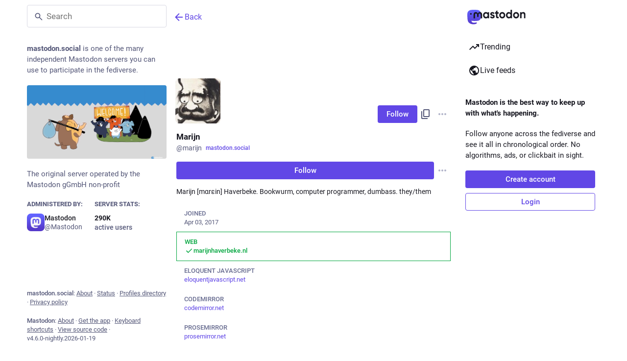

--- FILE ---
content_type: text/javascript; charset=utf-8
request_url: https://mastodon.social/packs/redesign.module-CxcitJL5.js
body_size: -202
content:
import{r as i}from"./index-Dq__EzSu.js";import{a as c,M as l,u as _,f as a}from"./poll--XTALbJ9.js";const m=l([e=>e.accounts,(e,t)=>t],(e,t)=>t?e.get(t):void 0);function A(e){const t=c(n=>m(n,e)),o=_(),s=!!t;return i.useEffect(()=>{e&&!s&&o(a(e))},[e,s,o]),t}const r="_account_timeline_components_redesign__fieldList",d="_account_timeline_components_redesign__fieldNumbersWrapper",p="_account_timeline_components_redesign__modalCloseButton",u="_account_timeline_components_redesign__modalTitle",f="_account_timeline_components_redesign__modalFieldsList",g="_account_timeline_components_redesign__modalFieldItem",S={fieldList:r,fieldNumbersWrapper:d,modalCloseButton:p,modalTitle:u,modalFieldsList:f,modalFieldItem:g};export{S as c,A as u};
//# sourceMappingURL=redesign.module-CxcitJL5.js.map


--- FILE ---
content_type: text/javascript; charset=utf-8
request_url: https://mastodon.social/packs/index.module-aQoodP3f.js
body_size: -120
content:
const t="_feat_annual_report_index__modalWrapper",a="_feat_annual_report_index__closeButton",e="_feat_annual_report_index__wrapper",_="_feat_annual_report_index__header",n="_feat_annual_report_index__stack",r="_feat_annual_report_index__box",o="_feat_annual_report_index__content",s="_feat_annual_report_index__comfortable",l="_feat_annual_report_index__title",p="_feat_annual_report_index__statLarge",c="_feat_annual_report_index__statExtraLarge",d="_feat_annual_report_index__mostBoostedPost",i="_feat_annual_report_index__statsGrid",u="_feat_annual_report_index__onlyHashtag",x="_feat_annual_report_index__noHashtag",f="_feat_annual_report_index__singleNumber",h="_feat_annual_report_index__followers",g="_feat_annual_report_index__newPosts",y="_feat_annual_report_index__mostUsedHashtag",m="_feat_annual_report_index__archetype",b="_feat_annual_report_index__archetypeArtboard",B="_feat_annual_report_index__archetypeAvatar",I="_feat_annual_report_index__archetypeIllustrationWrapper",w="_feat_annual_report_index__archetypeIllustration",H="_feat_annual_report_index__blurredImage",P="_feat_annual_report_index__archetypePlanetRing",W="_feat_annual_report_index__shareButtonWrapper",v="_feat_annual_report_index__secondaryShareButton",A="_feat_annual_report_index__navItemBadge",L={modalWrapper:t,"loading-indicator":"_feat_annual_report_index__loading-indicator","circular-progress":"_feat_annual_report_index__circular-progress",closeButton:a,wrapper:e,header:_,stack:n,box:r,content:o,comfortable:s,title:l,statLarge:p,statExtraLarge:c,mostBoostedPost:d,statsGrid:i,onlyHashtag:u,noHashtag:x,singleNumber:f,followers:h,newPosts:g,mostUsedHashtag:y,archetype:m,archetypeArtboard:b,archetypeAvatar:B,archetypeIllustrationWrapper:I,archetypeIllustration:w,blurredImage:H,archetypePlanetRing:P,shareButtonWrapper:W,secondaryShareButton:v,navItemBadge:A};export{L as s};
//# sourceMappingURL=index.module-aQoodP3f.js.map


--- FILE ---
content_type: text/javascript; charset=utf-8
request_url: https://mastodon.social/packs/index-DLJfsk-3.js
body_size: 1224
content:
import{j as t}from"./client-ncDLP5Hr.js";import{u as E,r as p,a as O,m as N}from"./index-Dq__EzSu.js";import{c as A}from"./index-BREhmZ8d.js";import{L as U,S as q}from"./short_number-CDVewIj8.js";import{e as B,a as F,u as P,af as V,cj as W,aR as H,aS as G,aG as $,A as z,D as J,au as K,ck as T,ah as L,cl as Q,cm as X,a4 as Y,cn as Z,co as ee}from"./poll--XTALbJ9.js";import{ad as se,U as S}from"./status_quoted-D28EtEg8.js";import{F as te}from"./counters-CHYBVvuT.js";import{F as oe}from"./follow_button-6t0a9o2u.js";import{R as ae}from"./relative_timestamp-BqnfHEQ4.js";import{S as I}from"./skeleton-DRG8mR_P.js";import{V as ne}from"./verified_badge-JCJ-rRCN.js";import{M as ce}from"./message-D1G3aWse.js";const c=O({follow:{id:"account.follow",defaultMessage:"Follow"},unfollow:{id:"account.unfollow",defaultMessage:"Unfollow"},cancel_follow_request:{id:"account.cancel_follow_request",defaultMessage:"Withdraw follow request"},unblock:{id:"account.unblock_short",defaultMessage:"Unblock"},unmute:{id:"account.unmute_short",defaultMessage:"Unmute"},mute_notifications:{id:"account.mute_notifications_short",defaultMessage:"Mute notifications"},unmute_notifications:{id:"account.unmute_notifications_short",defaultMessage:"Unmute notifications"},mute:{id:"account.mute_short",defaultMessage:"Mute"},block:{id:"account.block_short",defaultMessage:"Block"},more:{id:"status.more",defaultMessage:"More"},addToLists:{id:"account.add_or_remove_from_list",defaultMessage:"Add or Remove from lists"},openOriginalPage:{id:"account.open_original_page",defaultMessage:"Open original page"}}),je=({id:o,size:m=46,hidden:R,minimal:d,defaultAction:r,withBio:x,withMenu:C=!0})=>{const i=E(),{signedIn:M}=B(),e=F(n=>n.accounts.get(o)),s=F(n=>n.relationships.get(o)),a=P(),f=e==null?void 0:e.url,j=(e==null?void 0:e.acct)!==(e==null?void 0:e.username),y=p.useCallback(()=>{s!=null&&s.blocking?a(V(o)):a(W(o))},[a,o,s]),D=p.useCallback(()=>{s!=null&&s.muting?a(H(o)):a(G(e))},[a,o,e,s]),h=p.useMemo(()=>{let n=[];if(r==="mute"){const _=()=>{a(T(o,!0))},l=()=>{a(T(o,!1))};n=[{text:i.formatMessage(s!=null&&s.muting_notifications?c.unmute_notifications:c.mute_notifications),action:s!=null&&s.muting_notifications?l:_}]}else if(r!=="block"&&(j&&f&&n.push({text:i.formatMessage(c.openOriginalPage),href:f}),M)){const _=()=>{const l=()=>{a(L({modalType:"LIST_ADDER",modalProps:{accountId:o}}))};s!=null&&s.following||s!=null&&s.requested||o===N?l():a(L({modalType:"CONFIRM_FOLLOW_TO_LIST",modalProps:{accountId:o,onConfirm:()=>{Q(o).then(g=>{a(X({relationship:g,alreadyFollowing:!1})),l()}).catch(g=>{a(Y(g))})}}}))};if(n.push({text:i.formatMessage(c.addToLists),action:_}),o!==N&&(s!=null&&s.following||s!=null&&s.requested)){const l=()=>{s.endorsed?a(Z(o)):a(ee(o))};n.push({text:i.formatMessage(s.endorsed?{id:"account.unendorse"}:{id:"account.endorse"}),action:l})}}return n},[a,i,o,f,s,r,j,M]);if(R)return t.jsxs(t.Fragment,{children:[e==null?void 0:e.display_name,e==null?void 0:e.username]});let u,w;h.length>0&&C&&(w=t.jsx($,{items:h,icon:"ellipsis-h",iconComponent:se,title:i.formatMessage(c.more)})),r==="block"?u=t.jsx(S,{text:i.formatMessage(s!=null&&s.blocking?c.unblock:c.block),onClick:y}):r==="mute"?u=t.jsx(S,{text:i.formatMessage(s!=null&&s.muting?c.unmute:c.mute),onClick:D}):u=t.jsx(oe,{accountId:o});let k;e!=null&&e.mute_expires_at&&(k=t.jsxs(t.Fragment,{children:["· ",t.jsx(ae,{timestamp:e.mute_expires_at,futureDate:!0})]}));let v;const b=e==null?void 0:e.fields.find(n=>!!n.verified_at);return b&&(v=t.jsx(ne,{link:b.value})),t.jsx("div",{className:A("account",{"account--minimal":d}),children:t.jsxs("div",{className:A("account__wrapper",{"account__wrapper--with-bio":e&&x}),children:[t.jsxs("div",{className:"account__info-wrapper",children:[t.jsxs(U,{className:"account__display-name",title:e==null?void 0:e.acct,to:"/@".concat(e==null?void 0:e.acct),"data-hover-card-account":o,children:[t.jsx("div",{className:"account__avatar-wrapper",children:e?t.jsx(z,{account:e,size:m}):t.jsx(I,{width:m,height:m})}),t.jsxs("div",{className:"account__contents",children:[t.jsx(J,{account:e}),!d&&t.jsx("div",{className:"account__details",children:e?t.jsxs(t.Fragment,{children:[t.jsx(q,{value:e.followers_count,renderer:te})," ",v," ",k]}):t.jsx(I,{width:"7ch"})})]})]}),e&&x&&(e.note.length>0?t.jsx(K,{className:"account__note translate",htmlString:e.note_emojified,extraEmojis:e.emojis}):t.jsx("div",{className:"account__note account__note--missing",children:t.jsx(ce,{id:"account.no_bio",defaultMessage:"No description provided."})}))]}),!d&&t.jsxs("div",{className:"account__relationship",children:[w,u]})]})})};export{je as A};
//# sourceMappingURL=index-DLJfsk-3.js.map


--- FILE ---
content_type: text/javascript; charset=utf-8
request_url: https://mastodon.social/packs/hashtags-Crfc1ckY.js
body_size: -32
content:
import{r as a}from"./index-Dq__EzSu.js";const o=r=>a.createElement("svg",{xmlns:"http://www.w3.org/2000/svg",height:24,viewBox:"0 -960 960 960",width:24,...r},a.createElement("path",{d:"M784-120 532-372q-30 24-69 38t-83 14q-109 0-184.5-75.5T120-580q0-109 75.5-184.5T380-840q109 0 184.5 75.5T640-580q0 44-14 83t-38 69l252 252-56 56ZM380-400q75 0 127.5-52.5T560-580q0-75-52.5-127.5T380-760q-75 0-127.5 52.5T200-580q0 75 52.5 127.5T380-400Z"})),e="_\\u00b7\\u200c",$="\\p{L}\\p{M}",t="\\p{L}\\p{M}\\p{N}\\p{Pc}",c=()=>{try{return new RegExp("(?:^|[^\\/\\)\\w])#(([".concat(t,"_][").concat(t).concat(e,"]*[").concat($).concat(e,"][").concat(t).concat(e,"]*[").concat(t,"_])|([").concat(t,"_]*[").concat($,"][").concat(t,"_]*))"),"iu")}catch(r){return/(?:^|[^/)\w])#(\w*[a-zA-Z·]\w*)/i}},n=()=>{try{return new RegExp("^(([".concat(t,"_][").concat(t).concat(e,"]*[").concat($).concat(e,"][").concat(t).concat(e,"]*[").concat(t,"_])|([").concat(t,"_]*[").concat($,"][").concat(t,"_]*))$"),"iu")}catch(r){return/^(\w*[a-zA-Z·]\w*)$/i}},w=c(),p=n();export{w as H,o as S,p as a};
//# sourceMappingURL=hashtags-Crfc1ckY.js.map
